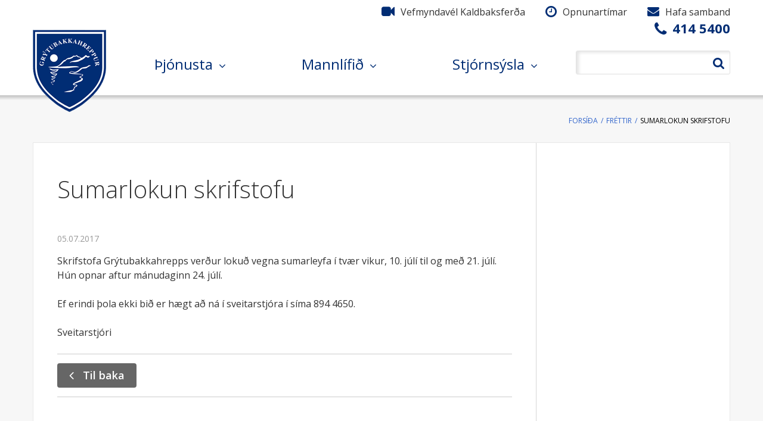

--- FILE ---
content_type: text/html; charset=UTF-8
request_url: https://www.grenivik.is/is/moya/news/sumarlokun-skrifstofu
body_size: 6389
content:
<!DOCTYPE html>
<!--
		Stefna ehf. - Moya Vefumsjónarkerfi
		- - - - - - - - - - - - - - - - - -
		http://www.moya.is - stefna@stefna.is

		Moya - útgáfa 1.16.2
		- - - - - - - - - - - - - - - - - -
-->
<html xmlns="http://www.w3.org/1999/xhtml" lang="is">
<head>
	<meta http-equiv="X-UA-Compatible" content="IE=edge">
	<meta name="viewport" content="width=device-width, initial-scale=1.0, maximum-scale=1.0">
	<meta name="description" content="Skrifstofa Grýtubakkahrepps verður lokuð vegna sumarleyfa í tvær vikur, 10. júlí til og með 21. júlí. Hún opnar aftur mánudaginn 24. júlí...." >
	<meta charset="UTF-8">
	<meta name="author" content="Grenivík" >
	<meta name="generator" content="Moya 1.16.2" >
	<meta property="og:title" content="Sumarlokun skrifstofu">
	<meta property="og:image" content="https://www.grenivik.is/static/themes/2016/images/og.png?v=1768975271">
	<meta property="og:url" content="https://www.grenivik.is/is/moya/news/sumarlokun-skrifstofu">
	<meta property="og:site_name" content="Greniv&iacute;k">
	<meta property="og:updated_time" content="1500999635">
	<meta property="og:image:width" content="200">
	<meta property="og:image:height" content="200">
	<meta property="og:locale" content="is_IS">
	<meta property="og:description" content="Skrifstofa Gr&yacute;tubakkahrepps ver&eth;ur loku&eth; vegna sumarleyfa &iacute; tv&aelig;r vikur, 10. j&uacute;l&iacute; til og me&eth; 21. j&uacute;l&iacute;. H&uacute;n opnar aftur m&aacute;nudaginn 24. j&uacute;l&iacute;....">
	<meta property="og:type" content="article">

	<title>Sumarlokun skrifstofu | Grenivík</title>
	<link href="/static/themes/2016/theme.css?v=4705282215" rel="stylesheet" media="all" type="text/css"  />
	<link href="/is/feed" rel="alternate" type="application/rss+xml" title="RSS - Fréttir" >
	<link href="/is/moya/news/sumarlokun-skrifstofu" rel="canonical" >
	<link href="/favicon.ico" rel="icon" type="image/x-icon" >
	<link href="/favicon.ico" rel="shortcut icon" type="image/x-icon" >
	<link href='https://fonts.googleapis.com/css?family=Open+Sans:400,600,600italic,400italic,700italic,700,300,300italic' rel='stylesheet' type='text/css'>
</head>
<body class="news">
	<a id="siteTop" class="hide">&nbsp;</a>
	
	<div id="fb-root"></div>
    <script>(function(d, s, id) {
            var js, fjs = d.getElementsByTagName(s)[0];
            if (d.getElementById(id)) return;
            js = d.createElement(s); js.id = id;
            js.src = "//connect.facebook.net/is_IS/sdk.js#xfbml=1&version=v2.0";
            fjs.parentNode.insertBefore(js, fjs);
        }(document, 'script', 'facebook-jssdk'));
    </script>

	<div id="page">

		
		<div id="pageContainer">
			<div id="header">
				<div class="contentWrap">
					<div class="logo">
						<a href="/is">
							<img alt="Grenivík"
								 src="/static/themes/2016/images/logo.png"/>
						</a>
					</div>

					<div id="mainmenu">
						<ul class="menu mmLevel1 " id="mmm-5"><li class="ele-thjonusta si level1 children first ord-1"><a href="/is/thjonusta"><span>&THORN;j&oacute;nusta</span></a><ul class="menu mmLevel2 " id="mmm-17"><li class="ele-velferd-fjolskylda si level2 children first ord-1"><a href="/is/thjonusta/velferd-fjolskylda"><span>Velfer&eth; &amp; fj&ouml;lskylda</span></a><ul class="menu mmLevel3 " id="mmm-25"><li class="ele-heilbrigdisstofnun-nordurlands si level3 first ord-1"><a href="/is/thjonusta/velferd-fjolskylda/heilbrigdisstofnun-nordurlands"><span>Heilbrig&eth;isstofnun Nor&eth;urlands</span></a></li><li class="ele-hjukrunarheimilid-grenilundur si level3 ord-2"><a href="/is/thjonusta/velferd-fjolskylda/hjukrunarheimilid-grenilundur"><span>Hj&uacute;krunarheimili&eth; Grenilundur</span></a></li><li class="ele-felagsleg-heimathjonusta si level3 ord-3"><a href="/is/thjonusta/velferd-fjolskylda/felagsleg-heimathjonusta"><span>F&eacute;lagsleg heima&thorn;j&oacute;nusta</span></a></li><li class="ele-sjukrathjalfun si level3 last ord-4"><a href="/is/thjonusta/velferd-fjolskylda/sjukrathjalfun"><span>Sj&uacute;kra&thorn;j&aacute;lfun</span></a></li></ul></li><li class="ele-ithrottir-tomstundir si level2 children ord-2"><a href="/is/thjonusta/ithrottir-tomstundir"><span>&Iacute;&thorn;r&oacute;ttir &amp; t&oacute;mstundir</span></a><ul class="menu mmLevel3 " id="mmm-21"><li class="ele-ithrottahus-raektin si level3 first ord-1"><a href="/is/thjonusta/ithrottir-tomstundir/ithrottahus-raektin"><span>&Iacute;&thorn;r&oacute;ttah&uacute;s / r&aelig;ktin</span></a></li><li class="ele-sundlaug si level3 ord-2"><a href="/is/thjonusta/ithrottir-tomstundir/sundlaug"><span>Sundlaug</span></a></li><li class="ele-ithrottafelagid-magni si level3 ord-3"><a href="/is/thjonusta/ithrottir-tomstundir/ithrottafelagid-magni"><span>&Iacute;&thorn;r&oacute;ttaf&eacute;lagi&eth; Magni</span></a></li><li class="ele-reglur-um-fristundastyrki-2017 si level3 ord-4"><a href="/is/thjonusta/ithrottir-tomstundir/reglur-um-fristundastyrki-2017"><span>Reglur um fr&iacute;stundastyrki</span></a></li><li class="ele-hreyfing-eldri-borgarar si level3 last ord-5"><a href="/is/thjonusta/ithrottir-tomstundir/hreyfing-eldri-borgarar"><span>Hreyfing - Eldri borgarar</span></a></li></ul></li><li class="ele-stofnanir si level2 children ord-3"><a href="/is/thjonusta/stofnanir"><span>Stofnanir</span></a><ul class="menu mmLevel3 " id="mmm-62"><li class="ele-ahaldahus si level3 first ord-1"><a href="/is/thjonusta/stofnanir/ahaldahus"><span>&Aacute;haldah&uacute;s</span></a></li><li class="ele-slokkvilid si level3 ord-2"><a href="/is/thjonusta/stofnanir/slokkvilid"><span>Sl&ouml;kkvili&eth;</span></a></li><li class="ele-ithrottamidstod si level3 ord-3"><a href="/is/thjonusta/ithrottir-tomstundir/ithrottahus-raektin"><span>&Iacute;&thorn;r&oacute;ttami&eth;st&ouml;&eth;</span></a></li><li class="ele-tjaldstaedi si level3 ord-4"><a href="/is/thjonusta/stofnanir/tjaldstaedi"><span>Tjaldst&aelig;&eth;i</span></a></li><li class="ele-grenilundur si level3 ord-5"><a href="/is/thjonusta/velferd-fjolskylda/hjukrunarheimilid-grenilundur"><span>Grenilundur</span></a></li><li class="ele-heilsugaeslan si level3 ord-6"><a href="/is/thjonusta/velferd-fjolskylda/heilbrigdisstofnun-nordurlands"><span>Heilsug&aelig;slan</span></a></li><li class="ele-bokasafnid si level3 ord-7"><a href="/is/thjonusta/stofnanir/bokasafnid"><span>B&oacute;kasafni&eth;</span></a></li><li class="ele-skrifstofa-grytubakkahrepps si level3 ord-8"><a href="/is/thjonusta/stofnanir/skrifstofa-grytubakkahrepps"><span>Skrifstofa Gr&yacute;tubakkahrepps</span></a></li><li class="ele-skipulags-og-byggingarfulltrui-eyjafjardar si level3 ord-9"><a href="/is/thjonusta/stofnanir/skipulags-og-byggingarfulltrui-eyjafjardar"><span>Skipulags- og byggingarfulltr&uacute;i Eyjafjar&eth;ar</span></a></li><li class="ele-fasteignir-grytubakkahrepps si level3 last ord-10"><a href="/is/thjonusta/stofnanir/fasteignir-grytubakkahrepps"><span>Fasteignir Gr&yacute;tubakkahrepps</span></a></li></ul></li><li class="ele-menntun si level2 children ord-4"><a href="/is/thjonusta/menntun"><span>Menntun</span></a><ul class="menu mmLevel3 " id="mmm-18"><li class="ele-grunnskoli si level3 first ord-1"><a href="/is/thjonusta/menntun/grunnskoli"><span>Grunnsk&oacute;li</span></a></li><li class="ele-leikskoli si level3 ord-2"><a href="/is/thjonusta/menntun/leikskoli"><span>Leiksk&oacute;li</span></a></li><li class="ele-tonlistarskoli-eyjafjardar si level3 last ord-3"><a href="/is/thjonusta/menntun/tonlistarskoli-eyjafjardar"><span>T&oacute;nlistarsk&oacute;li Eyjafjar&eth;ar</span></a></li></ul></li><li class="ele-fyrirtaeki-i-grytubakkahreppi si level2 children ord-5"><a href="/is/thjonusta/fyrirtaeki-i-grytubakkahreppi"><span>Fyrirt&aelig;ki &iacute; Gr&yacute;tubakkahreppi</span></a><ul class="menu mmLevel3 " id="mmm-101"><li class="ele-jonsabud si level3 first ord-1"><a href="/is/thjonusta/fyrirtaeki-i-grytubakkahreppi/jonsabud"><span>J&oacute;nsab&uacute;&eth;</span></a></li><li class="ele-gjogur-frystihusid si level3 ord-2"><a href="/is/thjonusta/fyrirtaeki-i-grytubakkahreppi/gjogur-frystihusid"><span>Gj&ouml;gur (frystih&uacute;si&eth;)</span></a></li><li class="ele-pharmarctica si level3 ord-3"><a href="/is/thjonusta/fyrirtaeki-i-grytubakkahreppi/pharmarctica"><span>Pharmarctica</span></a></li><li class="ele-sparisjodur-hofdhverfinga si level3 ord-4"><a href="/is/thjonusta/fyrirtaeki-i-grytubakkahreppi/sparisjodur-hofdhverfinga"><span>Sparisj&oacute;&eth;ur H&ouml;f&eth;hverfinga</span></a></li><li class="ele-kontorinn si level3 last ord-5"><a href="/is/thjonusta/fyrirtaeki-i-grytubakkahreppi/kontorinn"><span>Kontorinn</span></a></li></ul></li><li class="ele-starfsfolk si level2 ord-6"><a href="/is/thjonusta/starfsfolk"><span>Starfsf&oacute;lk</span></a></li><li class="ele-framkvaemdir-umhverfismal si level2 children last ord-7"><a href="/is/thjonusta/framkvaemdir-umhverfismal"><span>Umhverfism&aacute;l og &thorn;j&oacute;nusta</span></a><ul class="menu mmLevel3 " id="mmm-28"><li class="ele-gamaplan-grytubakkahrepps si level3 first ord-1"><a href="/is/thjonusta/framkvaemdir-umhverfismal/gamaplan-grytubakkahrepps"><span>G&aacute;maplan Gr&yacute;tubakkahrepps</span></a></li><li class="ele-sorphirda-2024 si level3 ord-2"><a href="/is/thjonusta/framkvaemdir-umhverfismal/sorphirda-2024"><span>Sorphir&eth;a</span></a></li><li class="ele-snjomokstur si level3 ord-3"><a href="/is/thjonusta/framkvaemdir-umhverfismal/snjomokstur"><span>Snj&oacute;mokstur</span></a></li><li class="ele-slattur-og-hirding si level3 last ord-4"><a href="/is/thjonusta/framkvaemdir-umhverfismal/slattur-og-hirding"><span>Sl&aacute;ttur og hir&eth;ing</span></a></li></ul></li></ul></li><li class="ele-mannlifid si level1 children ord-2"><a href="/is/mannlifid"><span>Mannl&iacute;fi&eth;</span></a><ul class="menu mmLevel2 " id="mmm-71"><li class="ele-um-sveitarfelagid-1 si level2 children first ord-1"><a href="/is/mannlifid/um-sveitarfelagid-1"><span>Um sveitarf&eacute;lagi&eth;</span></a><ul class="menu mmLevel3 " id="mmm-258"><li class="ele-grytubakkahreppur-i-myndum si level3 first last ord-1"><a href="/is/mannlifid/um-sveitarfelagid-1/grytubakkahreppur-i-myndum"><span>Gr&yacute;tubakkahreppur &iacute; myndum</span></a></li></ul></li><li class="ele-ferdathjonusta si level2 children ord-2"><a href="/is/mannlifid/ferdathjonusta"><span>Fer&eth;a&thorn;j&oacute;nusta</span></a><ul class="menu mmLevel3 " id="mmm-72"><li class="ele-sjominjasafngrenivikis si level3 first ord-1"><a href="/is/mannlifid/ferdathjonusta/sjominjasafngrenivikis"><span>&Uacute;tger&eth;aminjasafni&eth; &aacute; Greniv&iacute;k</span></a></li><li class="ele-cape-tours si level3 ord-2"><a href="/is/mannlifid/ferdathjonusta/cape-tours"><span>CapeTours</span></a></li><li class="ele-artun-ferdathjonusta si level3 ord-3"><a href="/is/mannlifid/ferdathjonusta/artun-ferdathjonusta"><span>&Aacute;rt&uacute;n fer&eth;a&thorn;j&oacute;nusta</span></a></li><li class="ele-polarhestar si level3 ord-4"><a href="/is/mannlifid/ferdathjonusta/polarhestar"><span>P&oacute;larhestar</span></a></li><li class="ele-kaldbaksferdir si level3 ord-5"><a href="/is/mannlifid/ferdathjonusta/kaldbaksferdir"><span>Kaldbaksfer&eth;ir</span></a></li><li class="ele-gamli-baerinn-i-laufasi si level3 ord-6"><a href="/is/mannlifid/ferdathjonusta/gamli-baerinn-i-laufasi"><span>Gamli b&aelig;rinn &iacute; Lauf&aacute;si</span></a></li><li class="ele-ferdafelagid-fjordungur si level3 ord-7"><a href="/is/mannlifid/ferdathjonusta/ferdafelagid-fjordungur"><span>Fer&eth;af&eacute;lagi&eth; Fj&ouml;r&eth;ungur</span></a></li><li class="ele-lomatjorn-gisting si level3 ord-8"><a href="/is/mannlifid/ferdathjonusta/lomatjorn-gisting"><span>L&oacute;matj&ouml;rn gisting</span></a></li><li class="ele-nollur si level3 last ord-9"><a href="/is/mannlifid/ferdathjonusta/nollur"><span>Nollur</span></a></li></ul></li><li class="ele-felagsstarf si level2 children ord-3"><a href="/is/mannlifid/felagsstarf"><span>F&eacute;lagsstarf</span></a><ul class="menu mmLevel3 " id="mmm-215"><li class="ele-kvennfelagid-hlin si level3 first ord-1"><a href="/is/mannlifid/felagsstarf/kvennfelagid-hlin"><span>Kvenf&eacute;lagi&eth; Hl&iacute;n</span></a></li><li class="ele-hallsteinn si level3 ord-2"><a href="/is/mannlifid/felagsstarf/hallsteinn"><span>Karlf&eacute;lagi&eth; Hallsteinn</span></a></li><li class="ele-kirkjukor-grenivikur-og-laufasprestakalls si level3 ord-3"><a href="/is/mannlifid/felagsstarf/kirkjukor-grenivikur-og-laufasprestakalls"><span>Kirkjuk&oacute;r Greniv&iacute;kur- og Lauf&aacute;sprestakalls </span></a></li><li class="ele-bjorgunarsveitin-aegir si level3 ord-4"><a href="/is/mannlifid/felagsstarf/bjorgunarsveitin-aegir"><span>Bj&ouml;rgunarsveitin &AElig;gir</span></a></li><li class="ele-felag-eldri-borgara-elli si level3 ord-5"><a href="/is/mannlifid/felagsstarf/felag-eldri-borgara-elli"><span>F&eacute;lag aldra&eth;ra &iacute; Gr&yacute;tubakkahreppi - Elli</span></a></li><li class="ele-sogufelag-grytubakkahrepps si level3 ord-6"><a href="/is/mannlifid/felagsstarf/sogufelag-grytubakkahrepps"><span>S&ouml;guf&eacute;lag Gr&yacute;tubakkahrepps</span></a></li><li class="ele-felagsmidstodin-gryfjan si level3 ord-7"><a href="http://www.grenivikurskoli.is/is/stodthjonusta/felagsmidstod" target="_blank"><span>F&eacute;lagsmi&eth;st&ouml;&eth;in Gryfjan</span></a></li><li class="ele-ithrottafelagid-magni si level3 last ord-8"><a href="/is/thjonusta/ithrottir-tomstundir/ithrottafelagid-magni"><span>&Iacute;&thorn;r&oacute;ttaf&eacute;lagi&eth; Magni</span></a></li></ul></li><li class="ele-gongu-og-bilferdir si level2 children ord-4"><a href="/is/mannlifid/gongu-og-bilferdir"><span>G&ouml;ngu- og b&iacute;lfer&eth;ir</span></a><ul class="menu mmLevel3 " id="mmm-85"><li class="ele-ganga-a-kaldbak si level3 first ord-1"><a href="/is/mannlifid/gongu-og-bilferdir/ganga-a-kaldbak"><span>Ganga &aacute; Kaldbak</span></a></li><li class="ele-ganga-a-grenivikurfjall si level3 ord-2"><a href="/is/mannlifid/gongu-og-bilferdir/ganga-a-grenivikurfjall"><span>Ganga &aacute; Greniv&iacute;kurfjall</span></a></li><li class="ele-bilferd-a-flateyjardal si level3 ord-3"><a href="/is/mannlifid/gongu-og-bilferdir/bilferd-a-flateyjardal"><span>B&iacute;lfer&eth; &aacute; Flateyjardal</span></a></li><li class="ele-ganga-a-sveigsfjall si level3 ord-4"><a href="/is/mannlifid/gongu-og-bilferdir/ganga-a-sveigsfjall"><span>Ganga &aacute; Sveigsfjall</span></a></li><li class="ele-bilferd-i-hvalvatnsfjord si level3 ord-5"><a href="/is/mannlifid/gongu-og-bilferdir/bilferd-i-hvalvatnsfjord"><span>B&iacute;lfer&eth; &iacute; Hvalvatnsfj&ouml;r&eth;</span></a></li><li class="ele-bilferd-um-latrastrond si level3 ord-6"><a href="/is/mannlifid/gongu-og-bilferdir/bilferd-um-latrastrond"><span>B&iacute;lfer&eth; um L&aacute;trastr&ouml;nd</span></a></li><li class="ele-ganga-um-trolladal si level3 last ord-7"><a href="/is/mannlifid/gongu-og-bilferdir/ganga-um-trolladal"><span>Ganga um Tr&ouml;lladal</span></a></li></ul></li><li class="ele-vidburdir si level2 children ord-5"><a href="/is/mannlifid/vidburdir"><span>Vi&eth;bur&eth;ir</span></a><ul class="menu mmLevel3 " id="mmm-99"><li class="ele-dagatal si level3 first last ord-1"><a href="/is/mannlifid/vidburdir/dagatal"><span>Dagatal</span></a></li></ul></li><li class="ele-frettir si level2 children ord-6"><a href="/is/mannlifid/frettir"><span>Fr&eacute;ttir</span></a><ul class="menu mmLevel3 " id="mmm-7"><li class="ele-tilkynningar si level3 first last ord-1"><a href="/is/mannlifid/frettir/tilkynningar"><span>Tilkynningar</span></a></li></ul></li><li class="ele-pistlar-sveitastjora si level2 ord-7"><a href="/is/mannlifid/pistlar-sveitastjora"><span>Pistlar sveitastj&oacute;ra</span></a></li><li class="ele-grenivikurgledi si level2 last ord-8"><a href="/is/mannlifid/grenivikurgledi"><span>Greniv&iacute;kurgle&eth;i</span></a></li></ul></li><li class="ele-stjornsysla si level1 children last ord-3"><a href="/is/stjornsysla"><span>Stj&oacute;rns&yacute;sla</span></a><ul class="menu mmLevel2 " id="mmm-37"><li class="ele-um-sveitarfelagid si level2 children first ord-1"><a href="/is/stjornsysla/um-sveitarfelagid"><span>Nefndir og r&aacute;&eth;</span></a><ul class="menu mmLevel3 " id="mmm-38"><li class="ele-sveitarstjorn si level3 first ord-1"><a href="/is/stjornsysla/um-sveitarfelagid/sveitarstjorn"><span>Sveitarstj&oacute;rn</span></a></li><li class="ele-fraedslu-og-aeskulydsnefnd si level3 ord-2"><a href="/is/stjornsysla/um-sveitarfelagid/fraedslu-og-aeskulydsnefnd"><span>Fr&aelig;&eth;slu- og &aelig;skul&yacute;&eth;snefnd</span></a></li><li class="ele-landbunadarnefnd si level3 ord-3"><a href="/is/stjornsysla/um-sveitarfelagid/landbunadarnefnd"><span>Landb&uacute;na&eth;ar- og umhverfisnefnd</span></a></li><li class="ele-bokasafnsnefnd si level3 ord-4"><a href="/is/stjornsysla/um-sveitarfelagid/bokasafnsnefnd"><span>B&oacute;kasafnsnefnd</span></a></li><li class="ele-felags-og-jafnrettisnefnd si level3 ord-5"><a href="/is/stjornsysla/um-sveitarfelagid/felags-og-jafnrettisnefnd"><span>F&eacute;lagsm&aacute;la- og jafnr&eacute;ttisnefnd</span></a></li><li class="ele-kjorstjorn si level3 ord-6"><a href="/is/stjornsysla/um-sveitarfelagid/kjorstjorn"><span>Kj&ouml;rstj&oacute;rn</span></a></li><li class="ele-stjorn-utgerdarminjasafnsins-a-grenivik si level3 ord-7"><a href="/is/stjornsysla/um-sveitarfelagid/stjorn-utgerdarminjasafnsins-a-grenivik"><span>Stj&oacute;rn &Uacute;tger&eth;arminjasafnsins &aacute; Greniv&iacute;k</span></a></li><li class="ele-fulltruar-grytubakkahrepps si level3 last ord-8"><a href="/is/stjornsysla/um-sveitarfelagid/fulltruar-grytubakkahrepps"><span>Fulltr&uacute;ar Gr&yacute;tubakkahrepps</span></a></li></ul></li><li class="ele-fundargerdir si level2 children ord-2"><a href="/is/stjornsysla/fundargerdir"><span>Fundarger&eth;ir</span></a><ul class="menu mmLevel3 " id="mmm-203"><li class="ele-sveitarstjorn si level3 first ord-1"><a href="/is/stjornsysla/fundargerdir/sveitarstjorn"><span>Sveitarstj&oacute;rn</span></a></li><li class="ele-atvinnu-og-throunarnefnd si level3 ord-2"><a href="/is/stjornsysla/fundargerdir/atvinnu-og-throunarnefnd"><span>Atvinnu-og &thorn;r&oacute;unarnefnd</span></a></li><li class="ele-fraedslu-og-aeskulydsnefnd si level3 ord-3"><a href="/is/stjornsysla/fundargerdir/fraedslu-og-aeskulydsnefnd"><span>Fr&aelig;&eth;slu-og &aelig;skul&yacute;&eth;snefnd</span></a></li><li class="ele-landbunadarnefnd si level3 ord-4"><a href="/is/stjornsysla/fundargerdir/landbunadarnefnd"><span>Landb&uacute;na&eth;arnefnd</span></a></li><li class="ele-boksasafnsnefnd si level3 last ord-5"><a href="/is/stjornsysla/fundargerdir/boksasafnsnefnd"><span>B&oacute;kasafnsnefnd</span></a></li></ul></li><li class="ele-gjaldskrar si level2 children ord-3"><a href="/is/stjornsysla/gjaldskrar"><span>Gjaldskr&aacute;r</span></a><ul class="menu mmLevel3 " id="mmm-60"><li class="ele-gjaldskra-fyrir-vatnsveitu-i-grytubakkahreppi si level3 first ord-1"><a href="/is/stjornsysla/gjaldskrar/gjaldskra-fyrir-vatnsveitu-i-grytubakkahreppi"><span>Gjaldskr&aacute; fyrir vatnsveitu </span></a></li><li class="ele-gjaldskra-fyrir-fraveitu-i-grytubakkahreppi si level3 ord-2"><a href="/is/stjornsysla/gjaldskrar/gjaldskra-fyrir-fraveitu-i-grytubakkahreppi"><span>Gjaldskr&aacute; fyrir fr&aacute;veitu</span></a></li><li class="ele-gjaldskra-fyrir-likamsraektarstod si level3 ord-3"><a href="/is/stjornsysla/gjaldskrar/gjaldskra-fyrir-likamsraektarstod"><span>Gjaldskr&aacute; l&iacute;kamsr&aelig;ktarst&ouml;&eth;var</span></a></li><li class="ele-gjaldskra-sundlaugar-grytubakkahrepps si level3 ord-4"><a href="/is/stjornsysla/gjaldskrar/gjaldskra-sundlaugar-grytubakkahrepps"><span>Gjaldskr&aacute; sundlaugar </span></a></li><li class="ele-leiga-fyrir-ithrottahus si level3 ord-5"><a href="/is/stjornsysla/gjaldskrar/leiga-fyrir-ithrottahus"><span>Leiga fyrir &iacute;&thorn;r&oacute;ttah&uacute;s</span></a></li><li class="ele-leiga-fyrir-samkomuadstodu si level3 ord-6"><a href="/is/stjornsysla/gjaldskrar/leiga-fyrir-samkomuadstodu"><span>Leiga fyrir samkomua&eth;st&ouml;&eth;u</span></a></li><li class="ele-utseld-vinna-fra-ahaldahusi si level3 ord-7"><a href="/is/stjornsysla/gjaldskrar/utseld-vinna-fra-ahaldahusi"><span>&Uacute;tseld vinna fr&aacute; &Aacute;haldah&uacute;si</span></a></li><li class="ele-gjaldskra-leikskola si level3 ord-8"><a href="/is/stjornsysla/gjaldskrar/gjaldskra-leikskola"><span>Gjaldskr&aacute; leiksk&oacute;la</span></a></li><li class="ele-vigtargjald-og-vigtartimi si level3 ord-9"><a href="/is/stjornsysla/gjaldskrar/vigtargjald-og-vigtartimi"><span>Vigtargjald og vigtart&iacute;mi</span></a></li><li class="ele-adrar-gjaldskrar si level3 ord-10"><a href="/is/stjornsysla/gjaldskrar/adrar-gjaldskrar"><span>A&eth;rar gjaldskr&aacute;r</span></a></li><li class="ele-gjaldskra-slokkvilids-grytubakkahrepps si level3 last ord-11"><a href="https://www.grenivik.is/static/files/gjaldskra.pdf"><span>Gjaldskr&aacute; Sl&ouml;kkvili&eth;s Gr&yacute;tubakkahrepps</span></a></li></ul></li><li class="ele-eydublod si level2 children ord-4"><a href="/is/stjornsysla/eydublod"><span>Ey&eth;ubl&ouml;&eth;</span></a><ul class="menu mmLevel3 " id="mmm-61"><li class="ele-umsokn-um-staerri-endurvinnslutunnu si level3 first ord-1"><a href="/is/stjornsysla/eydublod/umsokn-um-staerri-endurvinnslutunnu"><span>Ums&oacute;kn um st&aelig;rri endurvinnslutunnu</span></a></li><li class="ele-umsokn-um-fristundarstyrk si level3 ord-2"><a href="/is/stjornsysla/eydublod/umsokn-um-fristundarstyrk"><span>Ums&oacute;kn um fr&iacute;stundarstyrk</span></a></li><li class="ele-fyrirspurnir si level3 ord-3"><a href="/is/stjornsysla/eydublod/fyrirspurnir"><span>Fyrirspurnir</span></a></li><li class="ele-umsokn-um-leiguibud si level3 ord-4"><a href="/is/stjornsysla/eydublod/umsokn-um-leiguibud"><span>Ums&oacute;kn um leigu&iacute;b&uacute;&eth;</span></a></li><li class="ele-abendingar-og-kvartanir si level3 ord-5"><a href="/is/stjornsysla/eydublod/abendingar-og-kvartanir"><span>&Aacute;bendingar og kvartanir</span></a></li><li class="ele-umsokn-um-husnaedisbaetur si level3 ord-6"><a href="/is/stjornsysla/eydublod/umsokn-um-husnaedisbaetur"><span>Ums&oacute;kn um h&uacute;sn&aelig;&eth;isb&aelig;tur</span></a></li><li class="ele-umsokn-um-leyfi-til-hunda-og-kattahalds si level3 ord-7"><a href="/is/stjornsysla/eydublod/umsokn-um-leyfi-til-hunda-og-kattahalds"><span>Ums&oacute;kn um leyfi til hunda- og kattahalds</span></a></li><li class="ele-umsokn-um-slatt si level3 ord-8"><a href="/is/stjornsysla/eydublod/umsokn-um-slatt"><span>Ums&oacute;kn um sl&aacute;tt</span></a></li><li class="ele-umsokn-um-vinnuskolann si level3 ord-9"><a href="/is/stjornsysla/eydublod/umsokn-um-vinnuskolann"><span>Ums&oacute;kn um vinnusk&oacute;lann</span></a></li><li class="ele-umsokn-um-starf-hja-grytubakkahreppi-2 si level3 last ord-10"><a href="/is/stjornsysla/eydublod/umsokn-um-starf-hja-grytubakkahreppi-2"><span>Ums&oacute;kn um starf hj&aacute; Gr&yacute;tubakkahreppi</span></a></li></ul></li><li class="ele-arsreikningar-aaetlanir si level2 ord-5"><a href="/is/stjornsysla/arsreikningar-aaetlanir"><span>&Aacute;rsreikningar - &aacute;&aelig;tlanir</span></a></li><li class="ele-samthykktir-og-reglur si level2 ord-6"><a href="/is/stjornsysla/samthykktir-og-reglur"><span>Sam&thorn;ykktir og reglur</span></a></li><li class="ele-skipulagsmal si level2 children ord-7"><a href="/is/stjornsysla/skipulagsmal"><span>Skipulagsm&aacute;l og byggingarm&aacute;l</span></a><ul class="menu mmLevel3 " id="mmm-32"><li class="ele-adalskipulag-2010-2022 si level3 first ord-1"><a href="/is/stjornsysla/skipulagsmal/adalskipulag-2010-2022"><span>A&eth;alskipulag 2010-2022</span></a></li><li class="ele-svaedisskipulag-2012-2024 si level3 ord-2"><a href="https://www.ssne.is/is/utgefid-efni"><span>Sv&aelig;&eth;isskipulag 2012-2024</span></a></li><li class="ele-kortasja si level3 ord-3"><a href="/is/stjornsysla/skipulagsmal/kortasja"><span>Teikninga- og skipulagssj&aacute;</span></a></li><li class="ele-skipulags-og-byggingarfulltrui-eyjafjardar si level3 last ord-4"><a href="/is/stjornsysla/skipulagsmal/skipulags-og-byggingarfulltrui-eyjafjardar"><span>Skipulags- og byggingarfulltr&uacute;i Eyjafjar&eth;ar</span></a></li></ul></li><li class="ele-personuvernd si level2 children last ord-8"><a href="/is/stjornsysla/personuvernd"><span>Pers&oacute;nuvernd</span></a><ul class="menu mmLevel3 " id="mmm-276"><li class="ele-beidni-um-adgang-ad-personuupplysingum si level3 first last ord-1"><a href="/is/stjornsysla/personuvernd/beidni-um-adgang-ad-personuupplysingum"><span>Bei&eth;ni um a&eth;gang a&eth; pers&oacute;nuuppl&yacute;singum</span></a></li></ul></li></ul></li></ul>					</div>

											<div id="searchBox" role="search">
							<form id="searchForm" name="searchForm" method="get" action="/is/leit">
<div id="elm_q" class="elm_text elm"><label for="q" class="noscreen optional">Leita</label>

<span class="lmnt"><input type="text" name="q" id="q" value="" placeholder="Leita..." class="text searchQ"></span></div>
<div id="elm_submit" class="elm_submit elm">
<input type="submit" id="searchSubmit" value="Leita"></div></form>						</div>
									</div>
			</div>
			<div class="contentWrap">
				
<div id="breadcrumbs" class="box">
	
        <div class="boxText">
		<a href="/is" class="first">Forsíða</a><span class="sep">/</span><a href="/is/moya/news">Fréttir</a><span class="sep">/</span><a href="/is/moya/news/sumarlokun-skrifstofu" class="last">Sumarlokun skrifstofu</a>
	</div>
</div>			</div>
			<div id="contentContainer">
				<div id="main" role="main">
					<div id="notice">
						
					</div>
											
<div id="news" class="box">
	<div class="boxTitle"><h1>Sumarlokun skrifstofu</h1></div>
        <div class="boxText">
		<div class="entry noImage">
	<div class="entryInfo">
			<span class="date">
					05.07.2017			</span>
	</div>
	<div class="entryContent">
				<p>Skrifstofa Grýtubakkahrepps verður lokuð vegna sumarleyfa í tvær vikur, 10. júlí til og með 21. júlí.  Hún opnar aftur mánudaginn 24. júlí.</p>
<p>Ef erindi þola ekki bið er hægt að ná í sveitarstjóra í síma 894 4650.</p>
<p>Sveitarstjóri</p>	</div>
		<div class="entryFooter">
		<div class="back-wrap">
			<a class="btn btn-default back" href="" onclick="javascript:history.back();return false;">Til baka</a>
		</div>
					<div class="fb-like-wrap">
							</div>
			</div>
	</div>

	</div>
</div>					
				</div>

				<div id="sidebar" role="complementary">
														</div>
							</div>

			<div id="footer"></div>

			<div class="search-drop">
				<div class="contentWrap">
					<div class="searchFormWrap" role="search">
						<form id="searchForm" name="searchForm" method="get" action="/is/leit">
<div id="elm_q" class="elm_text elm"><label for="q" class="noscreen optional">Leita</label>

<span class="lmnt"><input type="text" name="q" id="q" value="" placeholder="Leita..." class="text searchQ"></span></div>
<div id="elm_submit" class="elm_submit elm">
<input type="submit" id="searchSubmit" value="Leita"></div></form>					</div>
					<div class="search-closer"><i class="fa fa-times"></i></div>
				</div>
			</div>

			<div class="search-toggler">
				<i class="fa fa-search"></i>
			</div>

			<div id="qn">
				<div id="google_translate_element"></div><script type="text/javascript">
					function googleTranslateElementInit() {
						new google.translate.TranslateElement({pageLanguage: 'is', includedLanguages: 'en', layout: google.translate.TranslateElement.InlineLayout.SIMPLE}, 'google_translate_element');
					}
				</script><script type="text/javascript" src="//translate.google.com/translate_a/element.js?cb=googleTranslateElementInit"></script>
				<ul>
<li class="camera"><a href="/is/vefmyndavel">Vefmyndavél Kaldbaksferða</a></li>
<li class="opening-hours"><a href="/is/thjonusta/opnunartimar">Opnunartímar</a></li>
<li class="contact-us"><a href="/is/stjornsysla/eydublod/fyrirspurnir">Hafa samband</a></li>
<li><a href="tel:+3544145400">414 5400</a></li>
</ul>			</div>
		</div>
	</div>

	<div id="footerInfo" role="contentinfo">
		<div class="contentWrap">
			<div id="box_pagecontent_3" class="box box_pagecontent box_ord_0 footer-info first"><div class="boxTitle"><h4>Grýtubakkahreppur</h4></div><div class="boxText"><p>Túngötu 3, 610 Grenivík</p>
<p>Skrifstofan er opin mánudaga - fimmtudaga frá kl: 10:00-15:00 - Kt: 580169-2019&nbsp;</p>
<ul>
<li><a href="tel:+3544145400">414-5400</a></li>
<li><a href="mailto:sveitarstjori@grenivik.is">sveitarstjori@grenivik.is</a></li>
</ul></div>
</div>
		</div>
	</div>

	<a href="#mMenu" id="mainmenuToggle">
		<span class="first"></span>
		<span class="middle"></span>
		<span class="last"></span>
	</a>

	<script src="//ajax.googleapis.com/ajax/libs/jquery/1.11.1/jquery.min.js"></script>
	<script src="//ajax.googleapis.com/ajax/libs/jqueryui/1.11.2/jquery-ui.min.js"></script>
		<script type="text/javascript" src="/_moya/javascripts/dist/bundle.min.js?v=1768975271"></script>	<script src="/static/themes/2016/js/moya.min.js?v=9281b0472d"></script>
	<script src="/static/themes/2016/js/site.min.js?v=2160241df2"></script>
	
<script type="text/javascript">
<!--//--><![CDATA[//><!--
moya.division = 'is';
moya.lang = 'is';
moya.fancybox.init();
$(function() { $("a.fancybox").fancybox({ helpers:{ title:{ type:"inside" },media:true },openEffect:"elastic",closeEffect:"elastic" }); });
$(function() { $("a.slideshow").fancybox({ helpers:{ title:{ type:"inside" },buttons:true,media:true },openEffect:"elastic",closeEffect:"elastic",playSpeed:4000,prevEffect:"none",nextEffect:"none",closeBtn:false }); });
$(function() { $("img.responsive").responsiveImg(); });

//--><!]]>
</script>

</body>
</html>
